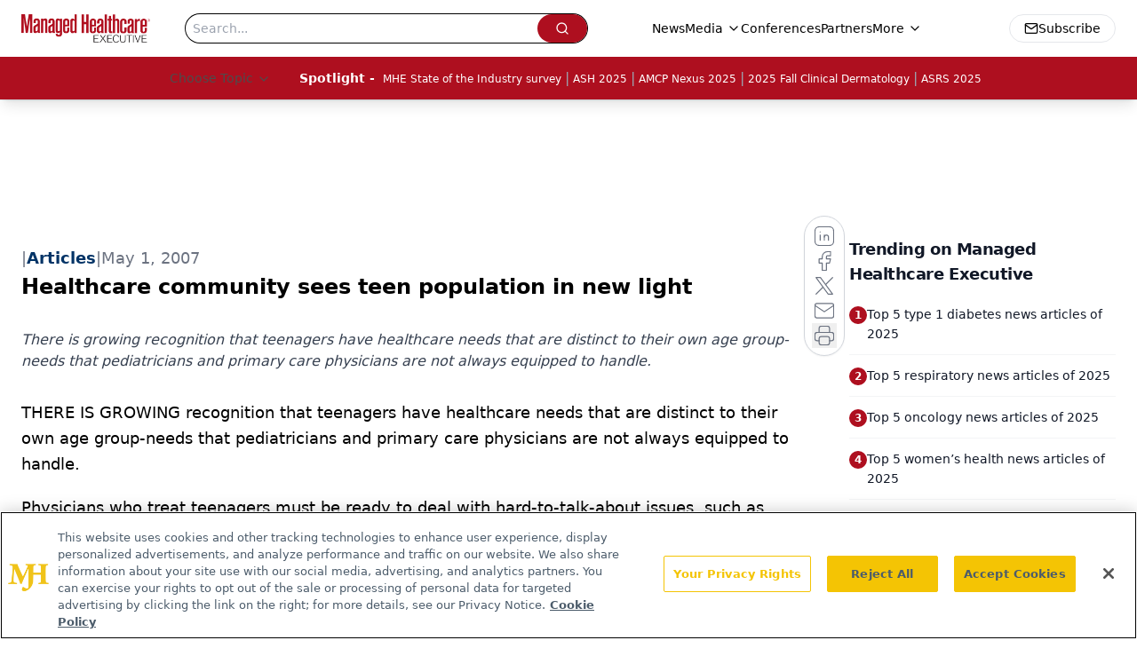

--- FILE ---
content_type: text/html; charset=utf-8
request_url: https://www.google.com/recaptcha/api2/aframe
body_size: 180
content:
<!DOCTYPE HTML><html><head><meta http-equiv="content-type" content="text/html; charset=UTF-8"></head><body><script nonce="m7bsyCh27Z1eaDydX16MyQ">/** Anti-fraud and anti-abuse applications only. See google.com/recaptcha */ try{var clients={'sodar':'https://pagead2.googlesyndication.com/pagead/sodar?'};window.addEventListener("message",function(a){try{if(a.source===window.parent){var b=JSON.parse(a.data);var c=clients[b['id']];if(c){var d=document.createElement('img');d.src=c+b['params']+'&rc='+(localStorage.getItem("rc::a")?sessionStorage.getItem("rc::b"):"");window.document.body.appendChild(d);sessionStorage.setItem("rc::e",parseInt(sessionStorage.getItem("rc::e")||0)+1);localStorage.setItem("rc::h",'1767182358289');}}}catch(b){}});window.parent.postMessage("_grecaptcha_ready", "*");}catch(b){}</script></body></html>

--- FILE ---
content_type: application/javascript
request_url: https://api.lightboxcdn.com/z9gd/43394/www.managedhealthcareexecutive.com/jsonp/z?cb=1767182348462&dre=l&callback=jQuery112406295319445266225_1767182348437&_=1767182348438
body_size: 1192
content:
jQuery112406295319445266225_1767182348437({"success":true,"dre":"l","response":"[base64].[base64].cHIbDo4yA9raP7FEbI.pAA5pTweO2xH74bE4RRg6GRyAi1WKBk47niPmoFeITFb3PHyLXAQAAXxZChuWgMQPnbD4xCPRUJFlI9mykFlUAgGIwBgJDlSPI8QKAA_"});